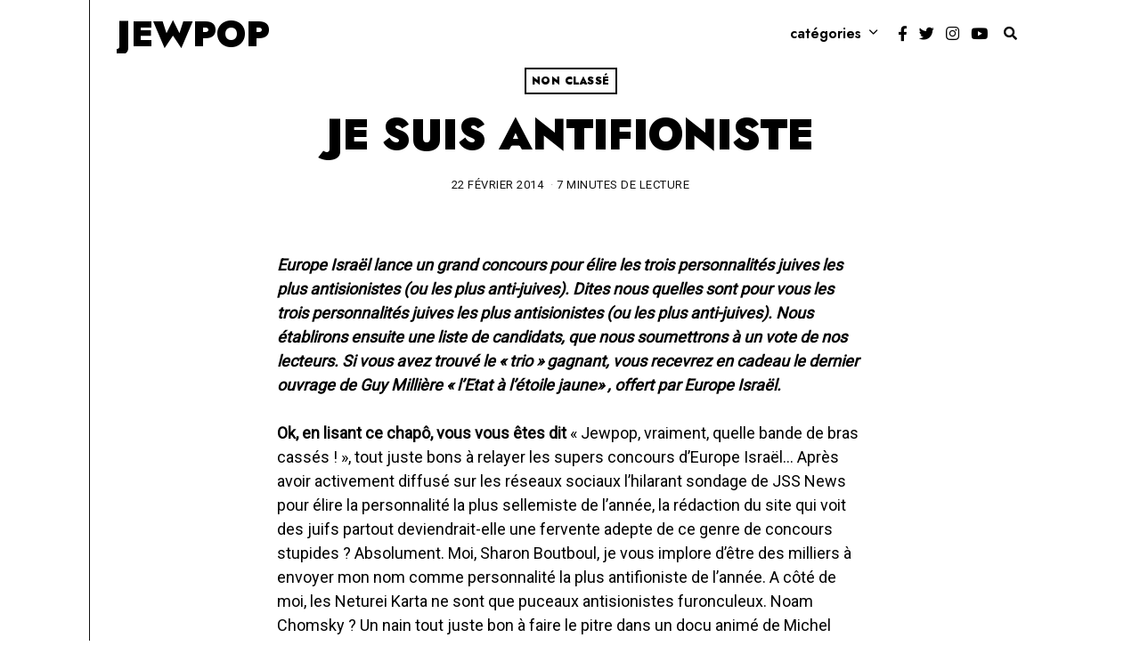

--- FILE ---
content_type: text/html; charset=UTF-8
request_url: https://jewpop.com/non-classe/votez-sharon-boutboul-personnalite-antifioniste-de-lannee/
body_size: 18572
content:
<!DOCTYPE html>
<html lang="fr-FR" class="no-js">
<head>
	<meta charset="UTF-8">
	<meta name="viewport" content="width=device-width, initial-scale=1.0">
	<link rel="profile" href="http://gmpg.org/xfn/11">
    
	<!--[if lt IE 9]>
	<script src="https://jewpop.com/wp-content/themes/fox/js/html5.js"></script>
	<![endif]-->
    <script>
  (function(i,s,o,g,r,a,m){i['GoogleAnalyticsObject']=r;i[r]=i[r]||function(){
  (i[r].q=i[r].q||[]).push(arguments)},i[r].l=1*new Date();a=s.createElement(o),
  m=s.getElementsByTagName(o)[0];a.async=1;a.src=g;m.parentNode.insertBefore(a,m)
  })(window,document,'script','https://www.google-analytics.com/analytics.js','ga');

  ga('create', 'UA-11731984-3', 'auto');
  ga('send', 'pageview');

</script>
    <script>(function(html){html.className = html.className.replace(/\bno-js\b/,'js')})(document.documentElement);</script>
<title>Je suis antifioniste &#8211; Jewpop</title>
<meta name='robots' content='max-image-preview:large' />
<link rel='dns-prefetch' href='//fonts.googleapis.com' />
<link href='https://fonts.gstatic.com' crossorigin rel='preconnect' />
<link rel="alternate" type="application/rss+xml" title="Jewpop &raquo; Flux" href="https://jewpop.com/feed/" />
<link rel="alternate" type="application/rss+xml" title="Jewpop &raquo; Flux des commentaires" href="https://jewpop.com/comments/feed/" />
<link rel="alternate" type="application/rss+xml" title="Jewpop &raquo; Je suis antifioniste Flux des commentaires" href="https://jewpop.com/non-classe/votez-sharon-boutboul-personnalite-antifioniste-de-lannee/feed/" />
<link rel="alternate" title="oEmbed (JSON)" type="application/json+oembed" href="https://jewpop.com/wp-json/oembed/1.0/embed?url=https%3A%2F%2Fjewpop.com%2Fnon-classe%2Fvotez-sharon-boutboul-personnalite-antifioniste-de-lannee%2F" />
<link rel="alternate" title="oEmbed (XML)" type="text/xml+oembed" href="https://jewpop.com/wp-json/oembed/1.0/embed?url=https%3A%2F%2Fjewpop.com%2Fnon-classe%2Fvotez-sharon-boutboul-personnalite-antifioniste-de-lannee%2F&#038;format=xml" />
<style id='wp-img-auto-sizes-contain-inline-css'>
img:is([sizes=auto i],[sizes^="auto," i]){contain-intrinsic-size:3000px 1500px}
/*# sourceURL=wp-img-auto-sizes-contain-inline-css */
</style>
<style id='wp-emoji-styles-inline-css'>

	img.wp-smiley, img.emoji {
		display: inline !important;
		border: none !important;
		box-shadow: none !important;
		height: 1em !important;
		width: 1em !important;
		margin: 0 0.07em !important;
		vertical-align: -0.1em !important;
		background: none !important;
		padding: 0 !important;
	}
/*# sourceURL=wp-emoji-styles-inline-css */
</style>
<style id='wp-block-library-inline-css'>
:root{--wp-block-synced-color:#7a00df;--wp-block-synced-color--rgb:122,0,223;--wp-bound-block-color:var(--wp-block-synced-color);--wp-editor-canvas-background:#ddd;--wp-admin-theme-color:#007cba;--wp-admin-theme-color--rgb:0,124,186;--wp-admin-theme-color-darker-10:#006ba1;--wp-admin-theme-color-darker-10--rgb:0,107,160.5;--wp-admin-theme-color-darker-20:#005a87;--wp-admin-theme-color-darker-20--rgb:0,90,135;--wp-admin-border-width-focus:2px}@media (min-resolution:192dpi){:root{--wp-admin-border-width-focus:1.5px}}.wp-element-button{cursor:pointer}:root .has-very-light-gray-background-color{background-color:#eee}:root .has-very-dark-gray-background-color{background-color:#313131}:root .has-very-light-gray-color{color:#eee}:root .has-very-dark-gray-color{color:#313131}:root .has-vivid-green-cyan-to-vivid-cyan-blue-gradient-background{background:linear-gradient(135deg,#00d084,#0693e3)}:root .has-purple-crush-gradient-background{background:linear-gradient(135deg,#34e2e4,#4721fb 50%,#ab1dfe)}:root .has-hazy-dawn-gradient-background{background:linear-gradient(135deg,#faaca8,#dad0ec)}:root .has-subdued-olive-gradient-background{background:linear-gradient(135deg,#fafae1,#67a671)}:root .has-atomic-cream-gradient-background{background:linear-gradient(135deg,#fdd79a,#004a59)}:root .has-nightshade-gradient-background{background:linear-gradient(135deg,#330968,#31cdcf)}:root .has-midnight-gradient-background{background:linear-gradient(135deg,#020381,#2874fc)}:root{--wp--preset--font-size--normal:16px;--wp--preset--font-size--huge:42px}.has-regular-font-size{font-size:1em}.has-larger-font-size{font-size:2.625em}.has-normal-font-size{font-size:var(--wp--preset--font-size--normal)}.has-huge-font-size{font-size:var(--wp--preset--font-size--huge)}.has-text-align-center{text-align:center}.has-text-align-left{text-align:left}.has-text-align-right{text-align:right}.has-fit-text{white-space:nowrap!important}#end-resizable-editor-section{display:none}.aligncenter{clear:both}.items-justified-left{justify-content:flex-start}.items-justified-center{justify-content:center}.items-justified-right{justify-content:flex-end}.items-justified-space-between{justify-content:space-between}.screen-reader-text{border:0;clip-path:inset(50%);height:1px;margin:-1px;overflow:hidden;padding:0;position:absolute;width:1px;word-wrap:normal!important}.screen-reader-text:focus{background-color:#ddd;clip-path:none;color:#444;display:block;font-size:1em;height:auto;left:5px;line-height:normal;padding:15px 23px 14px;text-decoration:none;top:5px;width:auto;z-index:100000}html :where(.has-border-color){border-style:solid}html :where([style*=border-top-color]){border-top-style:solid}html :where([style*=border-right-color]){border-right-style:solid}html :where([style*=border-bottom-color]){border-bottom-style:solid}html :where([style*=border-left-color]){border-left-style:solid}html :where([style*=border-width]){border-style:solid}html :where([style*=border-top-width]){border-top-style:solid}html :where([style*=border-right-width]){border-right-style:solid}html :where([style*=border-bottom-width]){border-bottom-style:solid}html :where([style*=border-left-width]){border-left-style:solid}html :where(img[class*=wp-image-]){height:auto;max-width:100%}:where(figure){margin:0 0 1em}html :where(.is-position-sticky){--wp-admin--admin-bar--position-offset:var(--wp-admin--admin-bar--height,0px)}@media screen and (max-width:600px){html :where(.is-position-sticky){--wp-admin--admin-bar--position-offset:0px}}

/*# sourceURL=wp-block-library-inline-css */
</style><style id='global-styles-inline-css'>
:root{--wp--preset--aspect-ratio--square: 1;--wp--preset--aspect-ratio--4-3: 4/3;--wp--preset--aspect-ratio--3-4: 3/4;--wp--preset--aspect-ratio--3-2: 3/2;--wp--preset--aspect-ratio--2-3: 2/3;--wp--preset--aspect-ratio--16-9: 16/9;--wp--preset--aspect-ratio--9-16: 9/16;--wp--preset--color--black: #000000;--wp--preset--color--cyan-bluish-gray: #abb8c3;--wp--preset--color--white: #ffffff;--wp--preset--color--pale-pink: #f78da7;--wp--preset--color--vivid-red: #cf2e2e;--wp--preset--color--luminous-vivid-orange: #ff6900;--wp--preset--color--luminous-vivid-amber: #fcb900;--wp--preset--color--light-green-cyan: #7bdcb5;--wp--preset--color--vivid-green-cyan: #00d084;--wp--preset--color--pale-cyan-blue: #8ed1fc;--wp--preset--color--vivid-cyan-blue: #0693e3;--wp--preset--color--vivid-purple: #9b51e0;--wp--preset--gradient--vivid-cyan-blue-to-vivid-purple: linear-gradient(135deg,rgb(6,147,227) 0%,rgb(155,81,224) 100%);--wp--preset--gradient--light-green-cyan-to-vivid-green-cyan: linear-gradient(135deg,rgb(122,220,180) 0%,rgb(0,208,130) 100%);--wp--preset--gradient--luminous-vivid-amber-to-luminous-vivid-orange: linear-gradient(135deg,rgb(252,185,0) 0%,rgb(255,105,0) 100%);--wp--preset--gradient--luminous-vivid-orange-to-vivid-red: linear-gradient(135deg,rgb(255,105,0) 0%,rgb(207,46,46) 100%);--wp--preset--gradient--very-light-gray-to-cyan-bluish-gray: linear-gradient(135deg,rgb(238,238,238) 0%,rgb(169,184,195) 100%);--wp--preset--gradient--cool-to-warm-spectrum: linear-gradient(135deg,rgb(74,234,220) 0%,rgb(151,120,209) 20%,rgb(207,42,186) 40%,rgb(238,44,130) 60%,rgb(251,105,98) 80%,rgb(254,248,76) 100%);--wp--preset--gradient--blush-light-purple: linear-gradient(135deg,rgb(255,206,236) 0%,rgb(152,150,240) 100%);--wp--preset--gradient--blush-bordeaux: linear-gradient(135deg,rgb(254,205,165) 0%,rgb(254,45,45) 50%,rgb(107,0,62) 100%);--wp--preset--gradient--luminous-dusk: linear-gradient(135deg,rgb(255,203,112) 0%,rgb(199,81,192) 50%,rgb(65,88,208) 100%);--wp--preset--gradient--pale-ocean: linear-gradient(135deg,rgb(255,245,203) 0%,rgb(182,227,212) 50%,rgb(51,167,181) 100%);--wp--preset--gradient--electric-grass: linear-gradient(135deg,rgb(202,248,128) 0%,rgb(113,206,126) 100%);--wp--preset--gradient--midnight: linear-gradient(135deg,rgb(2,3,129) 0%,rgb(40,116,252) 100%);--wp--preset--font-size--small: 13px;--wp--preset--font-size--medium: 20px;--wp--preset--font-size--large: 36px;--wp--preset--font-size--x-large: 42px;--wp--preset--spacing--20: 0.44rem;--wp--preset--spacing--30: 0.67rem;--wp--preset--spacing--40: 1rem;--wp--preset--spacing--50: 1.5rem;--wp--preset--spacing--60: 2.25rem;--wp--preset--spacing--70: 3.38rem;--wp--preset--spacing--80: 5.06rem;--wp--preset--shadow--natural: 6px 6px 9px rgba(0, 0, 0, 0.2);--wp--preset--shadow--deep: 12px 12px 50px rgba(0, 0, 0, 0.4);--wp--preset--shadow--sharp: 6px 6px 0px rgba(0, 0, 0, 0.2);--wp--preset--shadow--outlined: 6px 6px 0px -3px rgb(255, 255, 255), 6px 6px rgb(0, 0, 0);--wp--preset--shadow--crisp: 6px 6px 0px rgb(0, 0, 0);}:where(.is-layout-flex){gap: 0.5em;}:where(.is-layout-grid){gap: 0.5em;}body .is-layout-flex{display: flex;}.is-layout-flex{flex-wrap: wrap;align-items: center;}.is-layout-flex > :is(*, div){margin: 0;}body .is-layout-grid{display: grid;}.is-layout-grid > :is(*, div){margin: 0;}:where(.wp-block-columns.is-layout-flex){gap: 2em;}:where(.wp-block-columns.is-layout-grid){gap: 2em;}:where(.wp-block-post-template.is-layout-flex){gap: 1.25em;}:where(.wp-block-post-template.is-layout-grid){gap: 1.25em;}.has-black-color{color: var(--wp--preset--color--black) !important;}.has-cyan-bluish-gray-color{color: var(--wp--preset--color--cyan-bluish-gray) !important;}.has-white-color{color: var(--wp--preset--color--white) !important;}.has-pale-pink-color{color: var(--wp--preset--color--pale-pink) !important;}.has-vivid-red-color{color: var(--wp--preset--color--vivid-red) !important;}.has-luminous-vivid-orange-color{color: var(--wp--preset--color--luminous-vivid-orange) !important;}.has-luminous-vivid-amber-color{color: var(--wp--preset--color--luminous-vivid-amber) !important;}.has-light-green-cyan-color{color: var(--wp--preset--color--light-green-cyan) !important;}.has-vivid-green-cyan-color{color: var(--wp--preset--color--vivid-green-cyan) !important;}.has-pale-cyan-blue-color{color: var(--wp--preset--color--pale-cyan-blue) !important;}.has-vivid-cyan-blue-color{color: var(--wp--preset--color--vivid-cyan-blue) !important;}.has-vivid-purple-color{color: var(--wp--preset--color--vivid-purple) !important;}.has-black-background-color{background-color: var(--wp--preset--color--black) !important;}.has-cyan-bluish-gray-background-color{background-color: var(--wp--preset--color--cyan-bluish-gray) !important;}.has-white-background-color{background-color: var(--wp--preset--color--white) !important;}.has-pale-pink-background-color{background-color: var(--wp--preset--color--pale-pink) !important;}.has-vivid-red-background-color{background-color: var(--wp--preset--color--vivid-red) !important;}.has-luminous-vivid-orange-background-color{background-color: var(--wp--preset--color--luminous-vivid-orange) !important;}.has-luminous-vivid-amber-background-color{background-color: var(--wp--preset--color--luminous-vivid-amber) !important;}.has-light-green-cyan-background-color{background-color: var(--wp--preset--color--light-green-cyan) !important;}.has-vivid-green-cyan-background-color{background-color: var(--wp--preset--color--vivid-green-cyan) !important;}.has-pale-cyan-blue-background-color{background-color: var(--wp--preset--color--pale-cyan-blue) !important;}.has-vivid-cyan-blue-background-color{background-color: var(--wp--preset--color--vivid-cyan-blue) !important;}.has-vivid-purple-background-color{background-color: var(--wp--preset--color--vivid-purple) !important;}.has-black-border-color{border-color: var(--wp--preset--color--black) !important;}.has-cyan-bluish-gray-border-color{border-color: var(--wp--preset--color--cyan-bluish-gray) !important;}.has-white-border-color{border-color: var(--wp--preset--color--white) !important;}.has-pale-pink-border-color{border-color: var(--wp--preset--color--pale-pink) !important;}.has-vivid-red-border-color{border-color: var(--wp--preset--color--vivid-red) !important;}.has-luminous-vivid-orange-border-color{border-color: var(--wp--preset--color--luminous-vivid-orange) !important;}.has-luminous-vivid-amber-border-color{border-color: var(--wp--preset--color--luminous-vivid-amber) !important;}.has-light-green-cyan-border-color{border-color: var(--wp--preset--color--light-green-cyan) !important;}.has-vivid-green-cyan-border-color{border-color: var(--wp--preset--color--vivid-green-cyan) !important;}.has-pale-cyan-blue-border-color{border-color: var(--wp--preset--color--pale-cyan-blue) !important;}.has-vivid-cyan-blue-border-color{border-color: var(--wp--preset--color--vivid-cyan-blue) !important;}.has-vivid-purple-border-color{border-color: var(--wp--preset--color--vivid-purple) !important;}.has-vivid-cyan-blue-to-vivid-purple-gradient-background{background: var(--wp--preset--gradient--vivid-cyan-blue-to-vivid-purple) !important;}.has-light-green-cyan-to-vivid-green-cyan-gradient-background{background: var(--wp--preset--gradient--light-green-cyan-to-vivid-green-cyan) !important;}.has-luminous-vivid-amber-to-luminous-vivid-orange-gradient-background{background: var(--wp--preset--gradient--luminous-vivid-amber-to-luminous-vivid-orange) !important;}.has-luminous-vivid-orange-to-vivid-red-gradient-background{background: var(--wp--preset--gradient--luminous-vivid-orange-to-vivid-red) !important;}.has-very-light-gray-to-cyan-bluish-gray-gradient-background{background: var(--wp--preset--gradient--very-light-gray-to-cyan-bluish-gray) !important;}.has-cool-to-warm-spectrum-gradient-background{background: var(--wp--preset--gradient--cool-to-warm-spectrum) !important;}.has-blush-light-purple-gradient-background{background: var(--wp--preset--gradient--blush-light-purple) !important;}.has-blush-bordeaux-gradient-background{background: var(--wp--preset--gradient--blush-bordeaux) !important;}.has-luminous-dusk-gradient-background{background: var(--wp--preset--gradient--luminous-dusk) !important;}.has-pale-ocean-gradient-background{background: var(--wp--preset--gradient--pale-ocean) !important;}.has-electric-grass-gradient-background{background: var(--wp--preset--gradient--electric-grass) !important;}.has-midnight-gradient-background{background: var(--wp--preset--gradient--midnight) !important;}.has-small-font-size{font-size: var(--wp--preset--font-size--small) !important;}.has-medium-font-size{font-size: var(--wp--preset--font-size--medium) !important;}.has-large-font-size{font-size: var(--wp--preset--font-size--large) !important;}.has-x-large-font-size{font-size: var(--wp--preset--font-size--x-large) !important;}
/*# sourceURL=global-styles-inline-css */
</style>

<style id='classic-theme-styles-inline-css'>
/*! This file is auto-generated */
.wp-block-button__link{color:#fff;background-color:#32373c;border-radius:9999px;box-shadow:none;text-decoration:none;padding:calc(.667em + 2px) calc(1.333em + 2px);font-size:1.125em}.wp-block-file__button{background:#32373c;color:#fff;text-decoration:none}
/*# sourceURL=/wp-includes/css/classic-themes.min.css */
</style>
<link rel='stylesheet' id='parent-style-css' href='https://jewpop.com/wp-content/themes/fox/style.min.css?ver=6.9' media='all' />
<link rel='stylesheet' id='wi-fonts-css' href='https://fonts.googleapis.com/css?family=Roboto%3A400%7CJost%3A400%2C900%2C600&#038;display=swap&#038;ver=4.6.7.1' media='all' />
<link rel='stylesheet' id='style-css' href='https://jewpop.com/wp-content/themes/fox-child-theme/style.css?ver=4.6.7.1' media='all' />
<style id='style-inline-css'>
.color-accent,.social-list.style-plain:not(.style-text_color) a:hover,.wi-mainnav ul.menu ul > li:hover > a,
    .wi-mainnav ul.menu ul li.current-menu-item > a,
    .wi-mainnav ul.menu ul li.current-menu-ancestor > a,.related-title a:hover,.pagination-1 a.page-numbers:hover,.pagination-4 a.page-numbers:hover,.page-links > a:hover,.reading-progress-wrapper,.widget_archive a:hover, .widget_nav_menu a:hover, .widget_meta a:hover, .widget_recent_entries a:hover, .widget_categories a:hover, .widget_product_categories a:hover,.tagcloud a:hover,.header-cart a:hover,.woocommerce .star-rating span:before,.null-instagram-feed .clear a:hover,.widget a.readmore:hover{color:#e58474}.bg-accent,html .mejs-controls .mejs-time-rail .mejs-time-current,.fox-btn.btn-primary, button.btn-primary, input.btn-primary[type="button"], input.btn-primary[type="reset"], input.btn-primary[type="submit"],.social-list.style-black a:hover,.style--slider-nav-text .flex-direction-nav a:hover, .style--slider-nav-text .slick-nav:hover,.header-cart-icon .num,.post-item-thumbnail:hover .video-indicator-solid,a.more-link:hover,.post-newspaper .related-thumbnail,.pagination-4 span.page-numbers:not(.dots),.review-item.overall .review-score,#respond #submit:hover,.dropcap-color, .style--dropcap-color .enable-dropcap .dropcap-content > p:first-of-type:first-letter, .style--dropcap-color p.has-drop-cap:not(:focus):first-letter,.style--list-widget-3 .fox-post-count,.style--tagcloud-3 .tagcloud a:hover,.blog-widget-small .thumbnail-index,.foxmc-button-primary input[type="submit"],#footer-search .submit:hover,.wpcf7-submit:hover,.woocommerce .widget_price_filter .ui-slider .ui-slider-range,
.woocommerce .widget_price_filter .ui-slider .ui-slider-handle,.woocommerce span.onsale,
.woocommerce ul.products li.product .onsale,.woocommerce #respond input#submit.alt:hover,
.woocommerce a.button.alt:hover,
.woocommerce button.button.alt:hover,
.woocommerce input.button.alt:hover,.woocommerce a.add_to_cart_button:hover,.woocommerce #review_form #respond .form-submit input:hover{background-color:#e58474}.review-item.overall .review-score,.partial-content,.style--tagcloud-3 .tagcloud a:hover,.null-instagram-feed .clear a:hover{border-color:#e58474}.reading-progress-wrapper::-webkit-progress-value{background-color:#e58474}.reading-progress-wrapper::-moz-progress-value{background-color:#e58474}.home.blog .wi-content{padding-top:0px;padding-bottom:40px}.header-search-wrapper .search-btn, .header-cart-icon, .hamburger-btn{font-size:15px}.wi-mainnav ul.menu ul{background-color:#ffffff;color:#111111}.wi-mainnav ul.menu ul li:hover > a, .wi-mainnav ul.menu .post-nav-item-title:hover a, .wi-mainnav ul.menu > li.mega ul ul a:hover{color:#111111}.wi-mainnav ul.menu ul li:hover > a, .wi-mainnav ul.menu > li.mega ul ul a:hover{background-color:#f9f9f9}.wi-mainnav ul.menu ul li.current-menu-item > a, .wi-mainnav ul.menu ul li.current-menu-ancestor > a{color:#111111;background-color:#ffffff}.wi-mainnav ul.menu ul > li, .mega-sep{border-color:#111111}.footer-col-sep{border-color:#111111}#backtotop.backtotop-circle, #backtotop.backtotop-square{border-width:2px}#backtotop{color:#111111;background-color:#ffffff;border-color:#111111}#backtotop:hover{color:#ffffff;background-color:#111111;border-color:#111111}.list-thumbnail{width:60%}.single .wi-content{padding-top:0px}.share-style-custom a{width:28px}.reading-progress-wrapper{height:2px}a{color:#e58474}a:hover{color:#e56652}textarea,table,td, th,.fox-input,
input[type="color"], input[type="date"], input[type="datetime"], input[type="datetime-local"], input[type="email"], input[type="month"], input[type="number"], input[type="password"], input[type="search"], input[type="tel"], input[type="text"], input[type="time"], input[type="url"], input[type="week"], input:not([type]), textarea,select,.fox-slider-rich,.style--tag-block .fox-term-list a,.header-sticky-element.before-sticky,.post-sep,.blog-related,.blog-related .line,.post-list-sep,.article-small,
.article-tall,.article-small-list,.pagination-1 .pagination-inner,.toparea > .container,.single-heading,.single-heading span:before, .single-heading span:after,.authorbox-simple,.post-nav-simple,#posts-small-heading,.commentlist li + li > .comment-body,.commentlist ul.children,.hero-meta .header-main,.widget,.widget_archive ul, .widget_nav_menu ul, .widget_meta ul, .widget_recent_entries ul, .widget_categories ul, .widget_product_categories ul,.widget_archive li, .widget_nav_menu li, .widget_meta li, .widget_recent_entries li, .widget_categories li, .widget_product_categories li,#footer-widgets,#footer-bottom,#backtotop,.offcanvas-nav li + li > a,.woocommerce div.product .woocommerce-tabs ul.tabs:before,.woocommerce div.product .woocommerce-tabs ul.tabs li a,.products.related > h2,
.products.upsells > h2,
.cross-sells > h2,.woocommerce table.shop_table,#add_payment_method table.cart td.actions .coupon .input-text, .woocommerce-cart table.cart td.actions .coupon .input-text, .woocommerce-checkout table.cart td.actions .coupon .input-text,.woocommerce-MyAccount-navigation ul li + li{border-color:#111111}.fox-input, input[type="color"], input[type="date"], input[type="datetime"], input[type="datetime-local"], input[type="email"], input[type="month"], input[type="number"], input[type="password"], input[type="search"], input[type="tel"], input[type="text"], input[type="time"], input[type="url"], input[type="week"], input:not([type]), textarea{background-color:#f0f0f0}.fox-input:focus, input[type="color"]:focus, input[type="date"]:focus, input[type="datetime"]:focus, input[type="datetime-local"]:focus, input[type="email"]:focus, input[type="month"]:focus, input[type="number"]:focus, input[type="password"]:focus, input[type="search"]:focus, input[type="tel"]:focus, input[type="text"]:focus, input[type="time"]:focus, input[type="url"]:focus, input[type="week"]:focus, input:not([type]):focus, textarea:focus{background-color:#e0e0e0}.wi-dropcap,.enable-dropcap .dropcap-content > p:first-of-type:first-letter, p.has-drop-cap:not(:focus):first-letter{font-weight:900}.post-item-title a:hover{text-decoration:none}.post-item-meta{color:#111111}.post-item-meta a{color:#111111}.post-item-meta a:hover{color:#111111}.standalone-categories a{color:#000000}@media (min-width: 1200px) {.container,.cool-thumbnail-size-big .post-thumbnail{width:1020px}body.layout-boxed .wi-wrapper{width:1080px}}@media (min-width:1024px) {.secondary, .section-secondary{width:28.43137254902%}.has-sidebar .primary, .section-has-sidebar .section-primary, .section-sep{width:71.56862745098%}}body,.font-body,.post-item-meta,body.single:not(.elementor-page) .entry-content,body.page:not(.elementor-page) .entry-content,.fox-input,input[type="color"],input[type="date"],input[type="datetime"],input[type="datetime-local"],input[type="email"],input[type="month"],input[type="number"],input[type="password"],input[type="search"],input[type="tel"],input[type="text"],input[type="time"],input[type="url"],input[type="week"],input:not([type]),textarea,.wp-caption-text,.post-thumbnail-standard figcaption,.wp-block-image figcaption,.blocks-gallery-caption,.footer-copyright{font-family:"Roboto",sans-serif}.font-heading,h1,h2,h3,h4,h5,h6,.wp-block-quote.is-large cite,.wp-block-quote.is-style-large cite,.fox-btn,button,input[type="button"],input[type="reset"],input[type="submit"],.fox-term-list,.wp-block-cover-text,.title-label,.thumbnail-view,.standalone-categories,.readmore,a.more-link,.post-big a.more-link,.style--slider-navtext .flex-direction-nav a,.min-logo-text,.page-links-container,.authorbox-nav,.post-navigation .post-title,.review-criterion,.review-score,.review-text,.commentlist .fn,.reply a,.widget_archive,.widget_nav_menu,.widget_meta,.widget_recent_entries,.widget_categories,.widget_product_categories,.widget_rss > ul a.rsswidget,.widget_rss > ul > li > cite,.widget_recent_comments,#backtotop,.view-count,.tagcloud,.woocommerce span.onsale,.woocommerce ul.products li.product .onsale,.woocommerce #respond input#submit,.woocommerce a.button,.woocommerce button.button,.woocommerce input.button,.woocommerce a.added_to_cart,.woocommerce nav.woocommerce-pagination ul,.woocommerce div.product p.price,.woocommerce div.product span.price,.woocommerce div.product .woocommerce-tabs ul.tabs li a,.woocommerce #reviews #comments ol.commentlist li .comment-text p.meta,.woocommerce table.shop_table th,.woocommerce table.shop_table td.product-name a,.fox-logo,.mobile-logo-text,.slogan,.wi-mainnav ul.menu > li > a,.footer-bottom .widget_nav_menu,#footernav,.offcanvas-nav,.wi-mainnav ul.menu ul,.header-builder .widget_nav_menu  ul.menu ul,.post-item-title,.archive-title,.single .post-item-title.post-title,.page-title,.post-item-subtitle,.single-heading,.widget-title,.section-heading h2,.fox-heading .heading-title-main,.article-big .readmore,blockquote,.wi-dropcap,.enable-dropcap .dropcap-content > p:first-of-type:first-letter,p.has-drop-cap:not(:focus):first-letter{font-family:"Jost",sans-serif}::-moz-selection {background:#e5c5c0;color:#111111;}::selection {background:#e5c5c0;color:#111111;}body, .font-body{font-size:16px;font-weight:400;font-style:normal;text-transform:none;letter-spacing:0px;line-height:1.5}h1, h2, h3, h4, h5, h6{font-weight:900;text-transform:none;line-height:1.3}h2{font-size:2.0625em;font-style:normal}h3{font-size:1.625em;font-style:normal}h4{font-size:1.25em;font-style:normal}.fox-logo, .min-logo-text, .mobile-logo-text{font-size:40px;font-weight:900;font-style:normal;text-transform:uppercase;letter-spacing:0px;line-height:1.1}.slogan{font-size:0.8125em;font-weight:400;font-style:normal;text-transform:uppercase;letter-spacing:6px;line-height:1.1}.wi-mainnav ul.menu > li > a, .footer-bottom .widget_nav_menu, #footernav, .offcanvas-nav{font-size:16px;font-weight:600;text-transform:lowercase;letter-spacing:0px}.wi-mainnav ul.menu ul, .header-builder .widget_nav_menu  ul.menu ul{font-size:14px;font-style:normal;text-transform:lowercase}.post-item-title{font-style:normal;text-transform:uppercase}.post-item-meta{font-size:13px;font-style:normal;text-transform:uppercase}.standalone-categories{font-size:12px;font-weight:900;font-style:normal;text-transform:uppercase;letter-spacing:0.5px}.archive-title{font-size:4em;font-style:normal;text-transform:uppercase}.single .post-item-title.post-title, .page-title{font-style:normal}.post-item-subtitle{font-size:1.4em;font-weight:400;font-style:normal;line-height:1.2}body.single:not(.elementor-page) .entry-content, body.page:not(.elementor-page) .entry-content{font-size:18px;font-weight:400;font-style:normal}.single-heading{font-size:2em;font-weight:900;font-style:normal;text-transform:uppercase}.widget-title{font-size:14px;font-style:normal;text-transform:uppercase}.section-heading h2, .fox-heading .heading-title-main{font-style:normal;text-transform:uppercase;line-height:1}.fox-btn, button, input[type="button"], input[type="reset"], input[type="submit"], .article-big .readmore{font-size:11px;font-weight:700;font-style:normal;text-transform:uppercase}.fox-input, input[type="color"], input[type="date"], input[type="datetime"], input[type="datetime-local"], input[type="email"], input[type="month"], input[type="number"], input[type="password"], input[type="search"], input[type="tel"], input[type="text"], input[type="time"], input[type="url"], input[type="week"], input:not([type]), textarea{font-style:normal}blockquote{font-weight:900;font-style:normal;text-transform:uppercase}.wi-dropcap,.enable-dropcap .dropcap-content > p:first-of-type:first-letter, p.has-drop-cap:not(:focus):first-letter{font-style:normal}.wp-caption-text, .post-thumbnail-standard figcaption, .wp-block-image figcaption, .blocks-gallery-caption{font-style:normal}.footer-copyright{font-size:11px;font-style:normal;text-transform:uppercase}.offcanvas-nav{font-style:normal}@media only screen and (max-width: 1023px){.archive-title{font-size:3em}}@media only screen and (max-width: 567px){body, .font-body{font-size:14px}.archive-title{font-size:2.4em}.post-item-subtitle{font-size:1.2em}body.single:not(.elementor-page) .entry-content, body.page:not(.elementor-page) .entry-content{font-size:16px}}#footer-bottom{padding-top:20px;padding-bottom:20px}#titlebar .container{border-bottom-width:5px}body.layout-boxed .wi-wrapper, body.layout-wide{border-left-width:1px;border-color:#111111}.wi-mainnav ul.menu ul{border-top-width:0px;border-right-width:0px;border-bottom-width:0px;border-left-width:0px}.widget-title{margin-bottom:10px}.fox-input, input[type="color"], input[type="date"], input[type="datetime"], input[type="datetime-local"], input[type="email"], input[type="month"], input[type="number"], input[type="password"], input[type="search"], input[type="tel"], input[type="text"], input[type="time"], input[type="url"], input[type="week"], input:not([type]), textarea{border-color:#111111}body.layout-boxed{background-color:#ffffff}
/*# sourceURL=style-inline-css */
</style>
<script src="https://jewpop.com/wp-includes/js/jquery/jquery.min.js?ver=3.7.1" id="jquery-core-js"></script>
<script src="https://jewpop.com/wp-includes/js/jquery/jquery-migrate.min.js?ver=3.4.1" id="jquery-migrate-js"></script>
<link rel="https://api.w.org/" href="https://jewpop.com/wp-json/" /><link rel="alternate" title="JSON" type="application/json" href="https://jewpop.com/wp-json/wp/v2/posts/23957" /><link rel="EditURI" type="application/rsd+xml" title="RSD" href="https://jewpop.com/xmlrpc.php?rsd" />
<meta name="generator" content="WordPress 6.9" />
<link rel="canonical" href="https://jewpop.com/non-classe/votez-sharon-boutboul-personnalite-antifioniste-de-lannee/" />
<link rel='shortlink' href='https://jewpop.com/?p=23957' />

<meta property="og:image" content=""/>
<meta property="og:image:secure_url" content="" />

    <link rel="pingback" href="https://jewpop.com/xmlrpc.php">
<style>.recentcomments a{display:inline !important;padding:0 !important;margin:0 !important;}</style><link rel="icon" href="https://jewpop.com/wp-content/uploads/2021/03/favicon.jpg" sizes="32x32" />
<link rel="icon" href="https://jewpop.com/wp-content/uploads/2021/03/favicon.jpg" sizes="192x192" />
<link rel="apple-touch-icon" href="https://jewpop.com/wp-content/uploads/2021/03/favicon.jpg" />
<meta name="msapplication-TileImage" content="https://jewpop.com/wp-content/uploads/2021/03/favicon.jpg" />

<style id="color-preview"></style>

            
</head>

<body class="wp-singular post-template-default single single-post postid-23957 single-format-standard wp-theme-fox wp-child-theme-fox-child-theme layout-boxed style--dropcap-default dropcap-style-default style--dropcap-font-heading style--tag-block-2 style--tag-block style--list-widget-1 style--tagcloud-1 style--blockquote-has-icon style--blockquote-icon-3 style--blockquote-icon-position-above style--single-heading-border_around style--link-3" itemscope itemtype="https://schema.org/WebPage">
    
        
    <div id="wi-all" class="fox-outer-wrapper fox-all wi-all">

        
        <div id="wi-wrapper" class="fox-wrapper wi-wrapper">

            <div class="wi-container">

                
                
<header id="masthead" class="site-header header-classic header-sticky-style-none submenu-light" itemscope itemtype="https://schema.org/WPHeader">
    
    <div id="masthead-mobile-height"></div>

    
<div class="header-container header-inline">



<div class="row-nav-light row-nav-style-active-2 header-classic-row header-row-flex header-sticky-element header-row-common header-row-nav">

    <div class="container">

        <div class="header-row-part header-row-left">

            
    <div id="logo-area" class="fox-logo-area fox-header-logo site-branding">
        
        <div id="wi-logo" class="fox-logo-container">
            
            <h2 class="wi-logo-main fox-logo logo-type-text" id="site-logo">                
                <a href="https://jewpop.com/" rel="home">
                    
                    <span class="text-logo">Jewpop</span>                    
                </a>
                
            </h2>
        </div><!-- .fox-logo-container -->

        
    </div><!-- #logo-area -->

                
        </div><!-- .header-row-part -->
        
        <div class="header-row-part header-row-right">
            
            
    <nav id="wi-mainnav" class="navigation-ele wi-mainnav" role="navigation" itemscope itemtype="https://schema.org/SiteNavigationElement">
        
        <div class="menu style-indicator-angle-down"><ul id="menu-menu-principal" class="menu"><li id="menu-item-52587" class="menu-item menu-item-type-custom menu-item-object-custom menu-item-has-children menu-item-52587"><a href="#">Catégories</a>
<ul class="sub-menu">
	<li id="menu-item-52590" class="menu-item menu-item-type-taxonomy menu-item-object-category menu-item-52590"><a href="https://jewpop.com/category/charme/">Charme</a></li>
	<li id="menu-item-52591" class="menu-item menu-item-type-taxonomy menu-item-object-category menu-item-52591"><a href="https://jewpop.com/category/culture/">Culture</a></li>
	<li id="menu-item-52592" class="menu-item menu-item-type-taxonomy menu-item-object-category menu-item-52592"><a href="https://jewpop.com/category/food/">Food</a></li>
	<li id="menu-item-52593" class="menu-item menu-item-type-taxonomy menu-item-object-category menu-item-52593"><a href="https://jewpop.com/category/humour/">Humour</a></li>
	<li id="menu-item-52594" class="menu-item menu-item-type-taxonomy menu-item-object-category menu-item-52594"><a href="https://jewpop.com/category/ils-sont-partout/">Ils sont partout</a></li>
	<li id="menu-item-52595" class="menu-item menu-item-type-taxonomy menu-item-object-category menu-item-52595"><a href="https://jewpop.com/category/lepeupleestlu/">Le peuple est lu</a></li>
	<li id="menu-item-52597" class="menu-item menu-item-type-taxonomy menu-item-object-category menu-item-52597"><a href="https://jewpop.com/category/news/">News</a></li>
	<li id="menu-item-52600" class="menu-item menu-item-type-taxonomy menu-item-object-category menu-item-52600"><a href="https://jewpop.com/category/opinions/">Opinions</a></li>
	<li id="menu-item-52601" class="menu-item menu-item-type-taxonomy menu-item-object-category menu-item-52601"><a href="https://jewpop.com/category/portraits/">Portraits</a></li>
	<li id="menu-item-52602" class="menu-item menu-item-type-taxonomy menu-item-object-category menu-item-52602"><a href="https://jewpop.com/category/precedemment/">Précédemment</a></li>
	<li id="menu-item-52603" class="menu-item menu-item-type-taxonomy menu-item-object-category menu-item-52603"><a href="https://jewpop.com/category/travel/">Travel</a></li>
	<li id="menu-item-52604" class="menu-item menu-item-type-taxonomy menu-item-object-category menu-item-52604"><a href="https://jewpop.com/category/videoetpodcast/">Vidéo et Podcast</a></li>
</ul>
</li>
</ul></div>        
    </nav><!-- #wi-mainnav -->

    

<div class="social-list header-social style-plain shape-circle align-center icon-size-bigger icon-spacing-small style-none" id="social-id-6975e00d84d1a">
    
    <ul>
    
                
        <li class="li-facebook">
            <a href="https://www.facebook.com/jewpop" target="_blank" rel="noopener" title="Facebook">
                <i class="fab fa-facebook-f"></i>
            </a>
            
                    </li>
        
                
        <li class="li-twitter">
            <a href="https://twitter.com/jewpopblog" target="_blank" rel="noopener" title="Twitter">
                <i class="fab fa-twitter"></i>
            </a>
            
                    </li>
        
                
        <li class="li-instagram">
            <a href="https://www.instagram.com/jewpopblog/" target="_blank" rel="noopener" title="Instagram">
                <i class="fab fa-instagram"></i>
            </a>
            
                    </li>
        
                
        <li class="li-youtube">
            <a href="https://www.youtube.com/channel/UCfzUD1Hd2BGaDOVABIEbDjQ" target="_blank" rel="noopener" title="YouTube">
                <i class="fab fa-youtube"></i>
            </a>
            
                    </li>
        
            
    </ul>
    
</div><!-- .social-list -->


<div class="header-search-wrapper header-search-modal">
    
    <span class="search-btn search-btn-modal">
        <i class="fa fa-search"></i>    </span>
    
    <div class="modal-search-wrapper modal-showing-slide-down">
        
        <div class="container">
            
            <div class="modal-search-container">
    
                <div class="searchform">
    
    <form role="search" method="get" action="https://jewpop.com/" itemprop="potentialAction" itemscope itemtype="https://schema.org/SearchAction" class="form">
        
        <input type="text" name="s" class="s search-field" value="" placeholder="Tapez et pressez entrée" />
        
        <button class="submit" role="button" title="Go">
            
            <i class="fa fa-search"></i>            
        </button>
        
    </form><!-- .form -->
    
</div><!-- .searchform -->                
                
    <h3 class="search-nav-heading small-heading">Suggestions</h3>

    <nav id="search-menu" role="navigation" itemscope itemtype="https://schema.org/SiteNavigationElement">
        
        <div class="menu"><ul id="menu-menu-search" class="menu"><li id="menu-item-51871" class="menu-item menu-item-type-taxonomy menu-item-object-category menu-item-51871"><a href="https://jewpop.com/category/charme/">#Charme</a></li>
<li id="menu-item-51872" class="menu-item menu-item-type-taxonomy menu-item-object-category menu-item-51872"><a href="https://jewpop.com/category/culture/">#Culture</a></li>
<li id="menu-item-51873" class="menu-item menu-item-type-taxonomy menu-item-object-category menu-item-51873"><a href="https://jewpop.com/category/food/">#Food</a></li>
<li id="menu-item-51874" class="menu-item menu-item-type-taxonomy menu-item-object-category menu-item-51874"><a href="https://jewpop.com/category/humour/">#Humour</a></li>
<li id="menu-item-51875" class="menu-item menu-item-type-taxonomy menu-item-object-category menu-item-51875"><a href="https://jewpop.com/category/ils-sont-partout/">#Ils sont partout</a></li>
<li id="menu-item-51876" class="menu-item menu-item-type-taxonomy menu-item-object-category menu-item-51876"><a href="https://jewpop.com/category/lepeupleestlu/">#Le peuple est lu</a></li>
<li id="menu-item-51878" class="menu-item menu-item-type-taxonomy menu-item-object-category menu-item-51878"><a href="https://jewpop.com/category/news/">#News</a></li>
<li id="menu-item-51881" class="menu-item menu-item-type-taxonomy menu-item-object-category menu-item-51881"><a href="https://jewpop.com/category/opinions/">#Opinions</a></li>
<li id="menu-item-51882" class="menu-item menu-item-type-taxonomy menu-item-object-category menu-item-51882"><a href="https://jewpop.com/category/portraits/">#Portraits</a></li>
<li id="menu-item-51884" class="menu-item menu-item-type-taxonomy menu-item-object-category menu-item-51884"><a href="https://jewpop.com/category/travel/">#Travel</a></li>
<li id="menu-item-51885" class="menu-item menu-item-type-taxonomy menu-item-object-category menu-item-51885"><a href="https://jewpop.com/category/videoetpodcast/">#Vidéo et Podcast</a></li>
</ul></div>        
    </nav><!-- #search-menu -->

                    
            </div><!-- .modal-search-container -->
            
        </div><!-- .header-search-form -->
        
        <span class="close-modal"><i class="feather-x"></i></span>
    
    </div><!-- .modal-search-wrapper -->
    
</div><!-- .header-search-wrapper -->

            
        </div><!-- .header-row-part -->

    </div><!-- .container -->

</div><!-- .main-header -->
    
    
</div><!-- .header-container -->    
</header><!-- #masthead -->
                
<div id="masthead-mobile" class="masthead-mobile">
    
    <div class="container">
        
        <div class="masthead-mobile-left masthead-mobile-part">
            
            
    <a class="toggle-menu hamburger hamburger-btn">
        <i class="fa fa-bars ic-hamburger"></i>        <i class="feather-x"></i>
    </a>

            
                        
        </div><!-- .masthead-mobile-part -->
    
        
<h4 id="mobile-logo" class="mobile-logo mobile-logo-text">
    
    <a href="https://jewpop.com/" rel="home">

        
        <span class="text-logo">Jewpop</span>

        
    </a>
    
</h4><!-- .mobile-logo -->

            
        <div class="masthead-mobile-right masthead-mobile-part">
        
                        
        </div><!-- .masthead-mobile-part -->
    
    </div><!-- .container -->
    
    <div class="masthead-mobile-bg"></div>

</div><!-- #masthead-mobile -->
    
    
                <div id="wi-main" class="wi-main fox-main">

<article id="wi-content" class="wi-content wi-single single-style-1 padding-top-normal post-23957 post type-post status-publish format-standard has-post-thumbnail hentry category-non-classe no-sidebar" itemscope itemtype="https://schema.org/CreativeWork">
    
        
    <div class="single-big-section single-big-section-content">
        
        <div class="container">

            <div id="primary" class="primary content-area">

                <div class="theiaStickySidebar">

                                            <header class="single-header post-header entry-header single-section align-center single-header-template-4" itemscope itemtype="https://schema.org/WPHeader">
    
        <div class="container">
            
            <div class="header-main narrow-area">

                <div class="post-item-header">
    <div class="entry-categories meta-categories categories-box standalone-categories post-header-section">

        <a href="https://jewpop.com/category/non-classe/" rel="tag">Non classé</a>
    </div>

    <div class="title-subtitle"><h1 class="post-title post-item-title">Je suis antifioniste</h1></div>
<div class="post-item-meta wi-meta fox-meta post-header-section ">
    
        <div class="entry-date meta-time machine-time time-short"><time class="published" itemprop="datePublished" datetime="2014-02-22T18:30:08+01:00">22 février 2014</time><time class="updated" itemprop="dateModified" datetime="2021-03-22T16:35:28+01:00">22 mars 2021</time></div>            <div class="reading-time">7 minutes de lecture</div>        
</div>

</div>                
            </div><!-- .header-main -->

        </div><!-- .container -->
    
    </header><!-- .single-header -->
                        
<div class="single-body single-section">
    
    <div class="single-section single-main-content allow-stretch-full allow-stretch-left allow-stretch-right allow-stretch-bigger enable-dropcap">
        
                
        <div class="entry-container">
            
            <div class="content-main narrow-area">
            
                
                <div class="dropcap-content columnable-content entry-content single-component">

                    <p>&nbsp;<br />
<em><strong>Europe Israël lance un grand concours pour élire les trois personnalités juives les plus antisionistes (ou les plus anti-juives). Dites nous quelles sont pour vous les trois personnalités juives les plus antisionistes (ou les plus anti-juives). Nous établirons ensuite une liste de candidats, que nous soumettrons à un vote de nos lecteurs. S</strong><strong>i vous avez trouvé le « trio » gagnant, </strong><strong>vous recevrez en cadeau le dernier ouvrage de Guy Millière « l’Etat à l’étoile jaune» , offert par </strong><strong>Europe Israël. </strong></em><br />
&nbsp;<br />
<strong>Ok, en lisant ce chapô, vous vous êtes dit</strong> « Jewpop, vraiment, quelle bande de bras cassés ! », tout juste bons à relayer les supers concours d&rsquo;Europe Israël&#8230; Après avoir activement diffusé sur les réseaux sociaux l&rsquo;hilarant sondage de JSS News pour élire la personnalité la plus sellemiste de l&rsquo;année, la rédaction du site qui voit des juifs partout deviendrait-elle une fervente adepte de ce genre de concours stupides ? Absolument. Moi, Sharon Boutboul, je vous implore d&rsquo;être des milliers à envoyer mon nom comme personnalité la plus antifioniste de l&rsquo;année. A côté de moi, les Neturei Karta ne sont que puceaux antisionistes furonculeux. Noam Chomsky ? Un nain tout juste bon à faire le pitre dans un docu animé de Michel Gondry. Roger Waters, quant à lui, peut s&rsquo;autoqueneller avec son manche de basse en couinant <em>Money</em>. Je les démonte tous, et haut la main.<br />
&nbsp;<br />
<strong>Exemple. Pas plus tard qu&rsquo;hier, virée chez Auchan</strong> pour remplacer toutes les oranges estampillées « Jaffa » par des pomelos espagnols. J&rsquo;ai tout filmé, on me voit bien gueuler « Jaffa-partheid ! Les Pomelos, c&rsquo;est pas pour les boloss ! ». Si c&rsquo;est pas de l&rsquo;antifionisme virulent, ça ! Bon, ils se sont bien foutus de ma gueule à la rédac, en m&rsquo;expliquant que les juifs séfarades pouvant désormais revendiquer la nationalité ibère, mes pomelos espagnols étaient fionistes sur les bords. Mais je m&rsquo;en fiche, tous des jaloux&#8230; Le BDS peut être fier de moi, j&rsquo;ai décidé de rebaptiser le mouvement Bitch De Sharon.<br />
&nbsp;</p>
<p style="text-align: center;"><img fetchpriority="high" decoding="async" class="aligncenter size-full wp-image-23960" title="Avishai_Cohen-JewPop" src="http://www.jewpop.com/wp-content/uploads/2014/02/articlehero_Avishai_Cohen.jpg" alt="" width="512" height="276" /></p>
<p>&nbsp;<br />
<strong>Le même soir, je suis allée au concert d&rsquo;Avishai Cohen au Duc des Lombards</strong>, un club de jazz parisien qui ressemble à un bar d&rsquo;hôtel de Tokyo, moins les putes en tenues d&rsquo;écolières. Le mec est trompettiste de jazz et israélien de surcroît. Carton plein. Je hais le jazz, une musique de peigne-culs neurasthéniques. Je suis rentrée gratos en disant que je venais faire une interview pour Jewpop. Le mec s&rsquo;appelle Cohen, <em>capicce</em> ? Pas si con la Boutboul. Comme j&rsquo;y entrave rien, en jazz, au départ, je croyais que j&rsquo;allais voir Avishai Cohen, le contrebassiste israélien chauve et super bien gaulé qui remplit l&rsquo;Olympia et un bon nombre de groupies. Je me voyais bien lui relaxer les doigts entre les deux sets, mais je me suis bien plantée. En fait, son homonyme a une gueule de hipster jew digne d&rsquo;une pub The Kooples, tout ce que je déteste, juste envie de gerber mon antifionisme dans sa barbe sûrement pleine de pellicules. Le concert était retransmis en direct sur TSF Jazz, cette radio pour maniaco-dépressifs qui ne comprennent rien à Jennifer. Connards. J&rsquo;ai gueulé tout près du micro « Halte au massacre des bébés-phoques palestiniens ! Fuck you Cohen, toi et toute ta tribu ! ». Le mec a juste compris « Fuck you Cohen » et m&rsquo;a balancé illico sa trompette dans le nez. J&rsquo;ai eu très mal. Aux urgences de L&rsquo;Hotel Dieu, ils ont pris des photos de la marque des pistons dans mes narines. Certains ont même fait des selfies alors que j&rsquo;étais sous morphine.<br />
&nbsp;</p>
<p style="text-align: center;"><img decoding="async" class="aligncenter size-full wp-image-23961" title="Guy Millière - JewPop" src="http://www.jewpop.com/wp-content/uploads/2014/02/photo.jpg" alt="" width="363" height="347" /></p>
<p>&nbsp;<br />
<strong>Franchement, je l&rsquo;ai pas volé, ce titre de la personnalité juive la plus antifioniste de l&rsquo;année. </strong>Et puis je vais tout vous avouer. Guy Millière, c&rsquo;est mon idole. Je lis tous ses articles, je ne manque aucune de ses interviews sur YouTube, j&rsquo;ai dévoré tous ses livres. Ça fait des mois que j&rsquo;entreprends le directeur de la rédaction de Jewpop pour qu&rsquo;on le débauche, je suis certaine que Guy Millière sur Jewpop, ce serait de la bombe, on gagnerait au moins 5000 visiteurs uniques jour et des centaines de messages d&rsquo;insultes en plus. Si Guy Millière était jury de The Voice à la place de Garou, l&rsquo;émission prendrait au moins 10 points d&rsquo;audience, c&rsquo;est sûr ! Et surtout, c&rsquo;est le sosie de mon autre idole, le chanteur teuton Heino.<br />
&nbsp;</p>
<p style="text-align: center;"><img decoding="async" class="aligncenter size-full wp-image-23962" title="heino-JewPop" src="http://www.jewpop.com/wp-content/uploads/2014/02/heino-poodles.jpg" alt="" width="400" height="384" /></p>
<p>&nbsp;<br />
<strong>Votez pour Sharon Boutboul,</strong> et je gagnerai « L&rsquo;Etat à l&rsquo;étoile jaune », SDV* dédicacé de la main de Guy. Allez, soyez pas bégueules,<a title="votez" href="http://www.europe-israel.org/2014/02/concours-de-la-personnalite-juive-la-plus-antisioniste-ou-la-plus-dangereuse-pour-le-peuple-juif/" target="_blank" rel="noopener"> votez</a> pour moi ! Et si je gagne, promis, je pose dans la rubrique « charme » de Jewpop dès que mon nez sera refait.<br />
&nbsp;<br />
<em><strong>Sharon Boutboul</strong></em><br />
* Si Dieu veut<br />
Retrouvez toutes les <a title="chroniques" href="http://www.jewpop.com/?s=sharon+boutboul" target="_blank" rel="noopener">chroniques de Sharon Boutboul</a> sur Jewpop<br />
<strong>© photos : Europe Israël, DR<br />
</strong><br />
<strong>Article publié le 18 février 2014. Tous droits de reproduction et de représentation réservés © 2014 Jewpop</strong></p>

                </div><!-- .entry-content -->

                <div class="single-component single-component-nav">
    
    
    <div class="fox-post-nav post-nav-minimal-1">
        
        <div class="container">
            
            
	<nav class="navigation post-navigation" aria-label="Publications">
		<h2 class="screen-reader-text">Navigation de l’article</h2>
		<div class="nav-links"><div class="nav-previous"><a href="https://jewpop.com/non-classe/bientot-sur-vos-ecrans-les-chroniques-judeo-new-yorkaises-de-rubin/" rel="prev"><i class="feather-arrow-left"></i><span class="font-heading">Histoire précédente</span></a></div><div class="nav-next"><a href="https://jewpop.com/non-classe/tzimel-en-israel-2/" rel="next"><span class="text font-heading">Histoire suivante</span><i class="feather-arrow-right"></i></a></div></div>
	</nav>        </div><!-- .container -->
        
    </div><!-- .fox-post-nav -->

</div>

<div class="single-component single-component-share">
<div class="fox-share share-style-custom  color-custom background-custom hover-color-custom hover-background-custom share-icons-shape-circle size-small share-layout-stack">
    
        
    <span class="share-label"><i class="fa fa-share-alt"></i>Partagez</span>
    
        
    <ul>
        
                
        <li class="li-share-facebook">
            
            <a href="https://www.facebook.com/sharer/sharer.php?u=https%3A%2F%2Fjewpop.com%2Fnon-classe%2Fvotez-sharon-boutboul-personnalite-antifioniste-de-lannee%2F" title="Facebook" class="share share-facebook">
                
                <i class="fab fa-facebook-f"></i>
                <span>Facebook</span>
                
            </a>
            
        </li>
        
                
        <li class="li-share-messenger">
            
            <a href="https://www.facebook.com/dialog/send?app_id=794927004237856&#038;link=https%3A%2F%2Fjewpop.com%2Fnon-classe%2Fvotez-sharon-boutboul-personnalite-antifioniste-de-lannee%2F&#038;redirect_uri=https%3A%2F%2Fjewpop.com%2F" title="Messenger" class="share share-messenger">
                
                <i class="fab fa-facebook-messenger"></i>
                <span>Messenger</span>
                
            </a>
            
        </li>
        
                
        <li class="li-share-twitter">
            
            <a href="https://twitter.com/intent/tweet?url=https%3A%2F%2Fjewpop.com%2Fnon-classe%2Fvotez-sharon-boutboul-personnalite-antifioniste-de-lannee%2F&#038;text=Je+suis+antifioniste" title="Twitter" class="share share-twitter">
                
                <i class="fab fa-twitter"></i>
                <span>Twitter</span>
                
            </a>
            
        </li>
        
                
        <li class="li-share-pinterest">
            
            <a href="https://pinterest.com/pin/create/button/?url=https%3A%2F%2Fjewpop.com%2Fnon-classe%2Fvotez-sharon-boutboul-personnalite-antifioniste-de-lannee%2F&#038;description=Je+suis+antifioniste" title="Pinterest" class="share share-pinterest">
                
                <i class="fab fa-pinterest-p"></i>
                <span>Pinterest</span>
                
            </a>
            
        </li>
        
                
        <li class="li-share-whatsapp">
            
            <a href="https://api.whatsapp.com/send?phone=&#038;text=https%3A%2F%2Fjewpop.com%2Fnon-classe%2Fvotez-sharon-boutboul-personnalite-antifioniste-de-lannee%2F" title="Whatsapp" class="share share-whatsapp">
                
                <i class="fab fa-whatsapp"></i>
                <span>Whatsapp</span>
                
            </a>
            
        </li>
        
                
        <li class="li-share-email">
            
            <a href="mailto:?subject=Je%20suis%20antifioniste&#038;body=https%3A%2F%2Fjewpop.com%2Fnon-classe%2Fvotez-sharon-boutboul-personnalite-antifioniste-de-lannee%2F" title="Email" class="email-share">
                
                <i class="feather-mail"></i>
                <span>Email</span>
                
            </a>
            
        </li>
        
                
    </ul>
    
</div><!-- .fox-share -->
</div>
<div class="single-component single-component-authorbox">
    
    <div class="fox-authorbox authorbox-simple authorbox-full">
    
        <div class="authorbox-inner">

                        <div class="user-item-avatar authorbox-avatar avatar-acute">

                <a href="https://jewpop.com/author/alain-granat/">

                    <img alt='' src='https://jewpop.com/wp-content/uploads/2017/06/Alain-Granat-JewPop-150x150.png' srcset='https://jewpop.com/wp-content/uploads/2017/06/Alain-Granat-JewPop-150x150.png 2x' class='avatar avatar-300 photo' height='300' width='300' loading='lazy' decoding='async'/>
                </a>

            </div><!-- .user-item-avatar -->

            <div class="authorbox-text">

                
                
                
                <div class="fox-user-item authorbox-tab active authorbox-content" data-tab="author">

                    <div class="user-item-body">

                        
                        <h3 class="user-item-name">

                            <a href="https://jewpop.com/author/alain-granat/">Alain Granat</a>

                        </h3>

                        
                        
                        
<div class="social-list user-item-social shape-circle style-plain">
    
    <ul>
    
                
                
    </ul>
    
</div><!-- .user-item-social -->


                    </div><!-- .user-item-body -->

                </div><!-- .fox-user-item -->

                
            </div><!-- .authorbox-text -->

        </div><!-- .authorbox-inner -->

    </div><!-- .fox-authorbox -->

</div><!-- .single-authorbox-section -->
    
<div class="single-component single-component-comment">
    
    
<div id="comments" class="comments-area single-section single-component">

	
		
			<div id="respond" class="comment-respond">
		<h3 id="reply-title" class="comment-reply-title single-heading"><span>Laisser un commentaire</span> <small><a rel="nofollow" id="cancel-comment-reply-link" href="/non-classe/votez-sharon-boutboul-personnalite-antifioniste-de-lannee/#respond" style="display:none;">Annuler la réponse</a></small></h3><form action="https://jewpop.com/wp-comments-post.php" method="post" id="commentform" class="comment-form"><p class="comment-notes">Your email address will not be published.</p><p class="comment-form-comment"><textarea id="comment" name="comment" cols="45" rows="8" aria-required="true" placeholder="Écrivez votre commentaire"></textarea></p><p class="comment-form-author"><input id="author" name="author" type="text" value="" size="30" placeholder="Nom" /></p>
<p class="comment-form-email"><input id="email" name="email" type="email" value="" size="30" placeholder="Email" /></p>
<p class="comment-form-url"><input id="url" name="url" type="url" value="" size="30" placeholder="Website" /></p>
<p class="comment-form-cookies-consent"><input id="wp-comment-cookies-consent" name="wp-comment-cookies-consent" type="checkbox" value="yes" /> <label for="wp-comment-cookies-consent">Enregistrer mon nom, mon e-mail et mon site dans le navigateur pour mon prochain commentaire.</label></p>
<p class="form-submit"><input name="submit" type="submit" id="submit" class="submit" value="Laisser un commentaire" /> <input type='hidden' name='comment_post_ID' value='23957' id='comment_post_ID' />
<input type='hidden' name='comment_parent' id='comment_parent' value='0' />
</p><p style="display: none;"><input type="hidden" id="akismet_comment_nonce" name="akismet_comment_nonce" value="184729102b" /></p><p style="display: none !important;" class="akismet-fields-container" data-prefix="ak_"><label>&#916;<textarea name="ak_hp_textarea" cols="45" rows="8" maxlength="100"></textarea></label><input type="hidden" id="ak_js_1" name="ak_js" value="152"/><script>document.getElementById( "ak_js_1" ).setAttribute( "value", ( new Date() ).getTime() );</script></p></form>	</div><!-- #respond -->
	
</div><!-- #comments .comments-area -->
</div><!-- .single-component-comment -->
                    
            </div><!-- .main-content -->
            
        </div><!-- .container -->
    
    </div><!-- .single-section -->
    
    
</div><!-- .single-body -->


                </div><!-- .theiaStickySidebar -->

            </div><!-- #primary -->
							<div id="fox-mc4wp-2" class="widget widget_fox_mc4wp">
<div class="foxmc foxmc-stack foxmc-heading-stack foxmc-button-black foxmc-has-border" style="background-color:#f0f0f0">
    
    <div class="foxmc-inner" style="border-color:#777777">
        
                
        <div class="foxmc-heading">
        
                        <h2 class="foxmc-title"><i class="fa fa-envelope"></i>S'abonner à la jewsletter</h2>
                        
                    
        </div><!-- .foxmc-heading -->
        
                
        <div class="foxmc-form">

                        
        </div><!-- .foxmc-form -->
        
    </div><!-- .foxmc-inner -->
    
        
</div><!-- .foxmc -->

</div>										<div id="custom_html-2" class="widget_text widget widget_custom_html"><div class="textwidget custom-html-widget"><div class="encart-don">
<h3>
	Jewpop a besoin de vous !
</h3>
<h4>
	Les mendiants de l'humour
</h4>
<form action="https://www.paypal.com/cgi-bin/webscr" method="post" target="_top">
<input type="hidden" name="cmd" value="_s-xclick" />
<input type="hidden" name="hosted_button_id" value="XXK8W3NQMVKRQ" />
<input type="image" src="https://jewpop.com/wp-content/themes/fox-child-theme/img/faire-un-don.jpg" border="0" name="submit" title="PayPal - The safer, easier way to pay online!" alt="Bouton Faites un don avec PayPal" />
<img alt="" border="0" src="https://www.paypal.com/fr_FR/i/scr/pixel.gif" width="1" height="1" />
</form>

<strong>#FaisPasTonJuif</strong>
</div>
</div></div>			            
        </div><!-- .container -->
        
    </div>

    
<aside id="content-dock" class="content-dock sliding-box sliding-right">
    
    <h3 class="dock-title widget-title">Vous devriez être intéressé</h3>
    
    <div class="dock-posts">
        
        

<div class="blog-container blog-container-list">
    
    <div class="wi-blog fox-blog blog-list post-dock v-spacing-small blog-card-has-shadow">
    
    
<article class="wi-post post-item post-list post-thumbnail-align-left post-valign-top list-mobile-layout-list post-38092 post type-post status-publish format-standard has-post-thumbnail hentry category-non-classe tag-annick-duraffour tag-antisemitisme tag-celien-la-race-le-juif tag-celine tag-nazis tag-pierre-andre-taguieff no-sidebar" itemscope itemtype="https://schema.org/CreativeWork">

        
    
    <div class="post-item-inner list-inner post-list-inner">

            
<figure class="wi-thumbnail fox-thumbnail post-item-thumbnail fox-figure post-dock-thumbnail list-thumbnail thumbnail-acute  hover-none" itemscope itemtype="https://schema.org/ImageObject">
    
    <div class="thumbnail-inner">
    
                
        <a href="https://jewpop.com/non-classe/celine-voyage-au-bout-de-nazi/" class="post-link">
            
        
            <span class="image-element">

                <img width="150" height="150" src="https://jewpop.com/wp-content/uploads/2016/09/Sonia-Gelman-Peres-JewPop1-150x150.gif" class="attachment-thumbnail size-thumbnail" alt="" decoding="async" loading="lazy" />
            </span><!-- .image-element -->

            
            
                    
        </a>
        
                
    </div><!-- .thumbnail-inner -->
    
    
</figure><!-- .fox-thumbnail -->


        <div class="post-body post-item-body list-body post-list-body">

            <div class="post-body-inner">

                <div class="post-item-header">
<h2 class="post-item-title wi-post-title fox-post-title post-header-section post-dock-title size-tiny" itemprop="headline">
    <a href="https://jewpop.com/non-classe/celine-voyage-au-bout-de-nazi/" rel="bookmark">        
        Céline, voyage au bout de nazi
    </a>
</h2></div><div class="post-item-excerpt entry-excerpt excerpt-size-small post-dock-excerpt" itemprop="text">
    
    <p>&hellip;</p>
    
</div>
    
            </div><!-- .post-body-inner -->

        </div><!-- .post-item-body -->

    </div><!-- .post-item-inner -->

</article><!-- .post-item -->
<article class="wi-post post-item post-list post-thumbnail-align-left post-valign-top list-mobile-layout-list post-28549 post type-post status-publish format-standard has-post-thumbnail hentry category-non-classe tag-audrey-nataf tag-developpement-personnel tag-humour tag-humour-juif tag-johanne-toledano tag-lego-mon-jeu-prefere tag-sefarade tag-theatre no-sidebar" itemscope itemtype="https://schema.org/CreativeWork">

        
    
    <div class="post-item-inner list-inner post-list-inner">

            
<figure class="wi-thumbnail fox-thumbnail post-item-thumbnail fox-figure post-dock-thumbnail list-thumbnail thumbnail-acute  hover-none" itemscope itemtype="https://schema.org/ImageObject">
    
    <div class="thumbnail-inner">
    
                
        <a href="https://jewpop.com/non-classe/lego-mon-jeu-prefere-ou-la-verite-si-je-veux/" class="post-link">
            
        
            <span class="image-element">

                <img width="150" height="150" src="https://jewpop.com/wp-content/uploads/2017/02/Capture2-150x150.png" class="attachment-thumbnail size-thumbnail" alt="" decoding="async" loading="lazy" srcset="https://jewpop.com/wp-content/uploads/2017/02/Capture2-150x150.png 150w, https://jewpop.com/wp-content/uploads/2017/02/Capture2-480x480.png 480w" sizes="auto, (max-width: 150px) 100vw, 150px" />
            </span><!-- .image-element -->

            
            
                    
        </a>
        
                
    </div><!-- .thumbnail-inner -->
    
    
</figure><!-- .fox-thumbnail -->


        <div class="post-body post-item-body list-body post-list-body">

            <div class="post-body-inner">

                <div class="post-item-header">
<h2 class="post-item-title wi-post-title fox-post-title post-header-section post-dock-title size-tiny" itemprop="headline">
    <a href="https://jewpop.com/non-classe/lego-mon-jeu-prefere-ou-la-verite-si-je-veux/" rel="bookmark">        
        L&#039;Ego mon jeu préféré, ou La vérité si je veux
    </a>
</h2></div><div class="post-item-excerpt entry-excerpt excerpt-size-small post-dock-excerpt" itemprop="text">
    
    <p>&hellip;</p>
    
</div>
    
            </div><!-- .post-body-inner -->

        </div><!-- .post-item-body -->

    </div><!-- .post-item-inner -->

</article><!-- .post-item -->    
    </div><!-- .fox-blog -->
    
        
</div><!-- .fox-blog-container -->

            
    </div><!-- .dock-posts -->

    <button class="close">
        <i class="feather-x"></i>
    </button>

</aside><!-- #content-dock -->
    
    
</article><!-- .post -->
            </div><!-- #wi-main -->

            
<footer id="wi-footer" class="site-footer" itemscope itemtype="https://schema.org/WPFooter">
    
        
        
        
<div id="footer-bottom" role="contentinfo" class="footer-bottom stretch-content skin-light">

    <div class="container">
        
                        
                
                
        <div class="footer-bottom-inline">
            
            <div class="footer-bottom-div footer-bottom-left">
                
                            
                <div id="footer-nav-2" class="widget footer_widget_nav">
    <nav id="footernav" class="footernav footer-bottom-element" role="navigation" itemscope itemtype="https://schema.org/SiteNavigationElement">
        
        <div class="menu"><ul id="menu-footer-menu" class="menu"><li id="menu-item-51830" class="menu-item menu-item-type-post_type menu-item-object-page menu-item-51830"><a href="https://jewpop.com/about-jewpop/">Qui sommes nous</a></li>
<li id="menu-item-51829" class="menu-item menu-item-type-post_type menu-item-object-page menu-item-51829"><a href="https://jewpop.com/contact/">Contact</a></li>
<li id="menu-item-51828" class="menu-item menu-item-type-post_type menu-item-object-page menu-item-51828"><a href="https://jewpop.com/conditions-dutilisation/">Conditions d’utilisation</a></li>
</ul></div>        
    </nav><!-- #footernav -->

    </div>
                            
            </div><!-- .footer-bottom-left -->
            
            <div class="footer-bottom-div footer-bottom-right">
                
                            
                <div id="social-2" class="widget widget_social">

<div class="social-list widget-social style-plain shape-circle align-right icon-size-normal icon-spacing-small style-none" id="social-id-6975e00d8ddfa">
    
    <ul>
    
                
        <li class="li-facebook">
            <a href="https://www.facebook.com/jewpop" target="_blank" rel="noopener" title="Facebook">
                <i class="fab fa-facebook-f"></i>
            </a>
            
                    </li>
        
                
        <li class="li-twitter">
            <a href="https://twitter.com/jewpopblog" target="_blank" rel="noopener" title="Twitter">
                <i class="fab fa-twitter"></i>
            </a>
            
                    </li>
        
                
        <li class="li-instagram">
            <a href="https://www.instagram.com/jewpopblog/" target="_blank" rel="noopener" title="Instagram">
                <i class="fab fa-instagram"></i>
            </a>
            
                    </li>
        
                
        <li class="li-youtube">
            <a href="https://www.youtube.com/channel/UCfzUD1Hd2BGaDOVABIEbDjQ" target="_blank" rel="noopener" title="YouTube">
                <i class="fab fa-youtube"></i>
            </a>
            
                    </li>
        
            
    </ul>
    
</div><!-- .social-list -->

</div>
                            
            </div><!-- .footer-bottom-right -->
            
        </div><!-- .footer-bottom-inline -->
        
                
                
    </div><!-- .container -->

</div><!-- #footer-bottom -->
</footer><!-- #wi-footer -->
        </div><!-- .wi-container -->

        <div class="wrapper-bg-element"></div>

        <div class="wrapper-border-top hand-border-h wrapper-border"></div>
        <div class="wrapper-border-bottom hand-border-h wrapper-border"></div>
        <div class="wrapper-border-left hand-border-v wrapper-border"></div>
        <div class="wrapper-border-right hand-border-v wrapper-border"></div>

    </div><!-- #wi-wrapper -->

</div><!-- #wi-all -->


<div id="offcanvas" class="offcanvas offcanvas-light offcanvas-style-has-border">

    <div class="offcanvas-inner">
        
                
                        
        <div class="offcanvas-search offcanvas-element">
            <div class="searchform">
    
    <form role="search" method="get" action="https://jewpop.com/" itemprop="potentialAction" itemscope itemtype="https://schema.org/SearchAction" class="form">
        
        <input type="text" name="s" class="s search-field" value="" placeholder="Tapez et pressez entrée" />
        
        <button class="submit" role="button" title="Go">
            
            <i class="fa fa-search"></i>            
        </button>
        
    </form><!-- .form -->
    
</div><!-- .searchform -->        </div>
        
                
                
                <nav id="mobilenav" class="offcanvas-nav offcanvas-element">

            <div class="menu"><ul id="menu-menu-search-1" class="menu"><li class="menu-item menu-item-type-taxonomy menu-item-object-category menu-item-51871"><a href="https://jewpop.com/category/charme/">#Charme</a><span class="indicator"><i class="indicator-ic"></i></span></li>
<li class="menu-item menu-item-type-taxonomy menu-item-object-category menu-item-51872"><a href="https://jewpop.com/category/culture/">#Culture</a><span class="indicator"><i class="indicator-ic"></i></span></li>
<li class="menu-item menu-item-type-taxonomy menu-item-object-category menu-item-51873"><a href="https://jewpop.com/category/food/">#Food</a><span class="indicator"><i class="indicator-ic"></i></span></li>
<li class="menu-item menu-item-type-taxonomy menu-item-object-category menu-item-51874"><a href="https://jewpop.com/category/humour/">#Humour</a><span class="indicator"><i class="indicator-ic"></i></span></li>
<li class="menu-item menu-item-type-taxonomy menu-item-object-category menu-item-51875"><a href="https://jewpop.com/category/ils-sont-partout/">#Ils sont partout</a><span class="indicator"><i class="indicator-ic"></i></span></li>
<li class="menu-item menu-item-type-taxonomy menu-item-object-category menu-item-51876"><a href="https://jewpop.com/category/lepeupleestlu/">#Le peuple est lu</a><span class="indicator"><i class="indicator-ic"></i></span></li>
<li class="menu-item menu-item-type-taxonomy menu-item-object-category menu-item-51878"><a href="https://jewpop.com/category/news/">#News</a><span class="indicator"><i class="indicator-ic"></i></span></li>
<li class="menu-item menu-item-type-taxonomy menu-item-object-category menu-item-51881"><a href="https://jewpop.com/category/opinions/">#Opinions</a><span class="indicator"><i class="indicator-ic"></i></span></li>
<li class="menu-item menu-item-type-taxonomy menu-item-object-category menu-item-51882"><a href="https://jewpop.com/category/portraits/">#Portraits</a><span class="indicator"><i class="indicator-ic"></i></span></li>
<li class="menu-item menu-item-type-taxonomy menu-item-object-category menu-item-51884"><a href="https://jewpop.com/category/travel/">#Travel</a><span class="indicator"><i class="indicator-ic"></i></span></li>
<li class="menu-item menu-item-type-taxonomy menu-item-object-category menu-item-51885"><a href="https://jewpop.com/category/videoetpodcast/">#Vidéo et Podcast</a><span class="indicator"><i class="indicator-ic"></i></span></li>
</ul></div>
        </nav><!-- #mobilenav -->
                
                        
        

<div class="social-list offcanvas-element style-plain shape-circle align-left icon-size-bigger icon-spacing-small style-none" id="social-id-6975e00d8e361">
    
    <ul>
    
                
        <li class="li-facebook">
            <a href="https://www.facebook.com/jewpop" target="_blank" rel="noopener" title="Facebook">
                <i class="fab fa-facebook-f"></i>
            </a>
            
                    </li>
        
                
        <li class="li-twitter">
            <a href="https://twitter.com/jewpopblog" target="_blank" rel="noopener" title="Twitter">
                <i class="fab fa-twitter"></i>
            </a>
            
                    </li>
        
                
        <li class="li-instagram">
            <a href="https://www.instagram.com/jewpopblog/" target="_blank" rel="noopener" title="Instagram">
                <i class="fab fa-instagram"></i>
            </a>
            
                    </li>
        
                
        <li class="li-youtube">
            <a href="https://www.youtube.com/channel/UCfzUD1Hd2BGaDOVABIEbDjQ" target="_blank" rel="noopener" title="YouTube">
                <i class="fab fa-youtube"></i>
            </a>
            
                    </li>
        
            
    </ul>
    
</div><!-- .social-list -->

        
                
            
    </div><!-- .offcanvas-inner -->

</div><!-- #offcanvas -->

<div id="offcanvas-bg" class="offcanvas-bg"></div>
<div class="offcanvas-overlay" id="offcanvas-overlay"></div>

<script type="speculationrules">
{"prefetch":[{"source":"document","where":{"and":[{"href_matches":"/*"},{"not":{"href_matches":["/wp-*.php","/wp-admin/*","/wp-content/uploads/*","/wp-content/*","/wp-content/plugins/*","/wp-content/themes/fox-child-theme/*","/wp-content/themes/fox/*","/*\\?(.+)"]}},{"not":{"selector_matches":"a[rel~=\"nofollow\"]"}},{"not":{"selector_matches":".no-prefetch, .no-prefetch a"}}]},"eagerness":"conservative"}]}
</script>
    <div id="backtotop" class="backtotop fox-backtotop scrollup backtotop-circle backtotop-text">
        
        <span class="go">Aller à</span><span class="top">Top</span>        
    </div><!-- #backtotop -->


<progress value="0" class="reading-progress-wrapper position-top">
    
    <div class="progress-container">
        <span class="reading-progress-bar"></span>
    </div>
    
</progress>

    <!-- fox_version:4.6.7.1--><!-- fox_demo:daniel--><script src="https://jewpop.com/wp-includes/js/comment-reply.min.js?ver=6.9" id="comment-reply-js" async data-wp-strategy="async" fetchpriority="low"></script>
<script id="mediaelement-core-js-before">
var mejsL10n = {"language":"fr","strings":{"mejs.download-file":"T\u00e9l\u00e9charger le fichier","mejs.install-flash":"Vous utilisez un navigateur qui n\u2019a pas le lecteur Flash activ\u00e9 ou install\u00e9. Veuillez activer votre extension Flash ou t\u00e9l\u00e9charger la derni\u00e8re version \u00e0 partir de cette adresse\u00a0: https://get.adobe.com/flashplayer/","mejs.fullscreen":"Plein \u00e9cran","mejs.play":"Lecture","mejs.pause":"Pause","mejs.time-slider":"Curseur de temps","mejs.time-help-text":"Utilisez les fl\u00e8ches droite/gauche pour avancer d\u2019une seconde, haut/bas pour avancer de dix secondes.","mejs.live-broadcast":"\u00c9mission en direct","mejs.volume-help-text":"Utilisez les fl\u00e8ches haut/bas pour augmenter ou diminuer le volume.","mejs.unmute":"R\u00e9activer le son","mejs.mute":"Muet","mejs.volume-slider":"Curseur de volume","mejs.video-player":"Lecteur vid\u00e9o","mejs.audio-player":"Lecteur audio","mejs.captions-subtitles":"L\u00e9gendes/Sous-titres","mejs.captions-chapters":"Chapitres","mejs.none":"Aucun","mejs.afrikaans":"Afrikaans","mejs.albanian":"Albanais","mejs.arabic":"Arabe","mejs.belarusian":"Bi\u00e9lorusse","mejs.bulgarian":"Bulgare","mejs.catalan":"Catalan","mejs.chinese":"Chinois","mejs.chinese-simplified":"Chinois (simplifi\u00e9)","mejs.chinese-traditional":"Chinois (traditionnel)","mejs.croatian":"Croate","mejs.czech":"Tch\u00e8que","mejs.danish":"Danois","mejs.dutch":"N\u00e9erlandais","mejs.english":"Anglais","mejs.estonian":"Estonien","mejs.filipino":"Filipino","mejs.finnish":"Finnois","mejs.french":"Fran\u00e7ais","mejs.galician":"Galicien","mejs.german":"Allemand","mejs.greek":"Grec","mejs.haitian-creole":"Cr\u00e9ole ha\u00eftien","mejs.hebrew":"H\u00e9breu","mejs.hindi":"Hindi","mejs.hungarian":"Hongrois","mejs.icelandic":"Islandais","mejs.indonesian":"Indon\u00e9sien","mejs.irish":"Irlandais","mejs.italian":"Italien","mejs.japanese":"Japonais","mejs.korean":"Cor\u00e9en","mejs.latvian":"Letton","mejs.lithuanian":"Lituanien","mejs.macedonian":"Mac\u00e9donien","mejs.malay":"Malais","mejs.maltese":"Maltais","mejs.norwegian":"Norv\u00e9gien","mejs.persian":"Perse","mejs.polish":"Polonais","mejs.portuguese":"Portugais","mejs.romanian":"Roumain","mejs.russian":"Russe","mejs.serbian":"Serbe","mejs.slovak":"Slovaque","mejs.slovenian":"Slov\u00e9nien","mejs.spanish":"Espagnol","mejs.swahili":"Swahili","mejs.swedish":"Su\u00e9dois","mejs.tagalog":"Tagalog","mejs.thai":"Thai","mejs.turkish":"Turc","mejs.ukrainian":"Ukrainien","mejs.vietnamese":"Vietnamien","mejs.welsh":"Ga\u00e9lique","mejs.yiddish":"Yiddish"}};
//# sourceURL=mediaelement-core-js-before
</script>
<script src="https://jewpop.com/wp-includes/js/mediaelement/mediaelement-and-player.min.js?ver=4.2.17" id="mediaelement-core-js"></script>
<script src="https://jewpop.com/wp-includes/js/mediaelement/mediaelement-migrate.min.js?ver=6.9" id="mediaelement-migrate-js"></script>
<script id="mediaelement-js-extra">
var _wpmejsSettings = {"pluginPath":"/wp-includes/js/mediaelement/","classPrefix":"mejs-","stretching":"responsive","audioShortcodeLibrary":"mediaelement","videoShortcodeLibrary":"mediaelement"};
//# sourceURL=mediaelement-js-extra
</script>
<script src="https://jewpop.com/wp-includes/js/mediaelement/wp-mediaelement.min.js?ver=6.9" id="wp-mediaelement-js"></script>
<script id="wi-main-js-extra">
var WITHEMES = {"l10n":{"prev":"Pr\u00e9c\u00e9dent","next":"Suivant"},"enable_sticky_sidebar":"","enable_sticky_header":"1","ajaxurl":"https://jewpop.com/wp-admin/admin-ajax.php","nonce":"ba3cc2244b","resturl_v2":"https://jewpop.com/wp-json/wp/v2/","resturl_v2_posts":"https://jewpop.com/wp-json/wp/v2/posts/","tablet_breakpoint":"840","enable_lightbox":"1"};
//# sourceURL=wi-main-js-extra
</script>
<script src="https://jewpop.com/wp-content/themes/fox/js/theme.min.js?ver=4.6.7.1" id="wi-main-js"></script>
<script defer src="https://jewpop.com/wp-content/plugins/akismet/_inc/akismet-frontend.js?ver=1763107634" id="akismet-frontend-js"></script>
<script id="wp-emoji-settings" type="application/json">
{"baseUrl":"https://s.w.org/images/core/emoji/17.0.2/72x72/","ext":".png","svgUrl":"https://s.w.org/images/core/emoji/17.0.2/svg/","svgExt":".svg","source":{"concatemoji":"https://jewpop.com/wp-includes/js/wp-emoji-release.min.js?ver=6.9"}}
</script>
<script type="module">
/*! This file is auto-generated */
const a=JSON.parse(document.getElementById("wp-emoji-settings").textContent),o=(window._wpemojiSettings=a,"wpEmojiSettingsSupports"),s=["flag","emoji"];function i(e){try{var t={supportTests:e,timestamp:(new Date).valueOf()};sessionStorage.setItem(o,JSON.stringify(t))}catch(e){}}function c(e,t,n){e.clearRect(0,0,e.canvas.width,e.canvas.height),e.fillText(t,0,0);t=new Uint32Array(e.getImageData(0,0,e.canvas.width,e.canvas.height).data);e.clearRect(0,0,e.canvas.width,e.canvas.height),e.fillText(n,0,0);const a=new Uint32Array(e.getImageData(0,0,e.canvas.width,e.canvas.height).data);return t.every((e,t)=>e===a[t])}function p(e,t){e.clearRect(0,0,e.canvas.width,e.canvas.height),e.fillText(t,0,0);var n=e.getImageData(16,16,1,1);for(let e=0;e<n.data.length;e++)if(0!==n.data[e])return!1;return!0}function u(e,t,n,a){switch(t){case"flag":return n(e,"\ud83c\udff3\ufe0f\u200d\u26a7\ufe0f","\ud83c\udff3\ufe0f\u200b\u26a7\ufe0f")?!1:!n(e,"\ud83c\udde8\ud83c\uddf6","\ud83c\udde8\u200b\ud83c\uddf6")&&!n(e,"\ud83c\udff4\udb40\udc67\udb40\udc62\udb40\udc65\udb40\udc6e\udb40\udc67\udb40\udc7f","\ud83c\udff4\u200b\udb40\udc67\u200b\udb40\udc62\u200b\udb40\udc65\u200b\udb40\udc6e\u200b\udb40\udc67\u200b\udb40\udc7f");case"emoji":return!a(e,"\ud83e\u1fac8")}return!1}function f(e,t,n,a){let r;const o=(r="undefined"!=typeof WorkerGlobalScope&&self instanceof WorkerGlobalScope?new OffscreenCanvas(300,150):document.createElement("canvas")).getContext("2d",{willReadFrequently:!0}),s=(o.textBaseline="top",o.font="600 32px Arial",{});return e.forEach(e=>{s[e]=t(o,e,n,a)}),s}function r(e){var t=document.createElement("script");t.src=e,t.defer=!0,document.head.appendChild(t)}a.supports={everything:!0,everythingExceptFlag:!0},new Promise(t=>{let n=function(){try{var e=JSON.parse(sessionStorage.getItem(o));if("object"==typeof e&&"number"==typeof e.timestamp&&(new Date).valueOf()<e.timestamp+604800&&"object"==typeof e.supportTests)return e.supportTests}catch(e){}return null}();if(!n){if("undefined"!=typeof Worker&&"undefined"!=typeof OffscreenCanvas&&"undefined"!=typeof URL&&URL.createObjectURL&&"undefined"!=typeof Blob)try{var e="postMessage("+f.toString()+"("+[JSON.stringify(s),u.toString(),c.toString(),p.toString()].join(",")+"));",a=new Blob([e],{type:"text/javascript"});const r=new Worker(URL.createObjectURL(a),{name:"wpTestEmojiSupports"});return void(r.onmessage=e=>{i(n=e.data),r.terminate(),t(n)})}catch(e){}i(n=f(s,u,c,p))}t(n)}).then(e=>{for(const n in e)a.supports[n]=e[n],a.supports.everything=a.supports.everything&&a.supports[n],"flag"!==n&&(a.supports.everythingExceptFlag=a.supports.everythingExceptFlag&&a.supports[n]);var t;a.supports.everythingExceptFlag=a.supports.everythingExceptFlag&&!a.supports.flag,a.supports.everything||((t=a.source||{}).concatemoji?r(t.concatemoji):t.wpemoji&&t.twemoji&&(r(t.twemoji),r(t.wpemoji)))});
//# sourceURL=https://jewpop.com/wp-includes/js/wp-emoji-loader.min.js
</script>

</body>
</html>